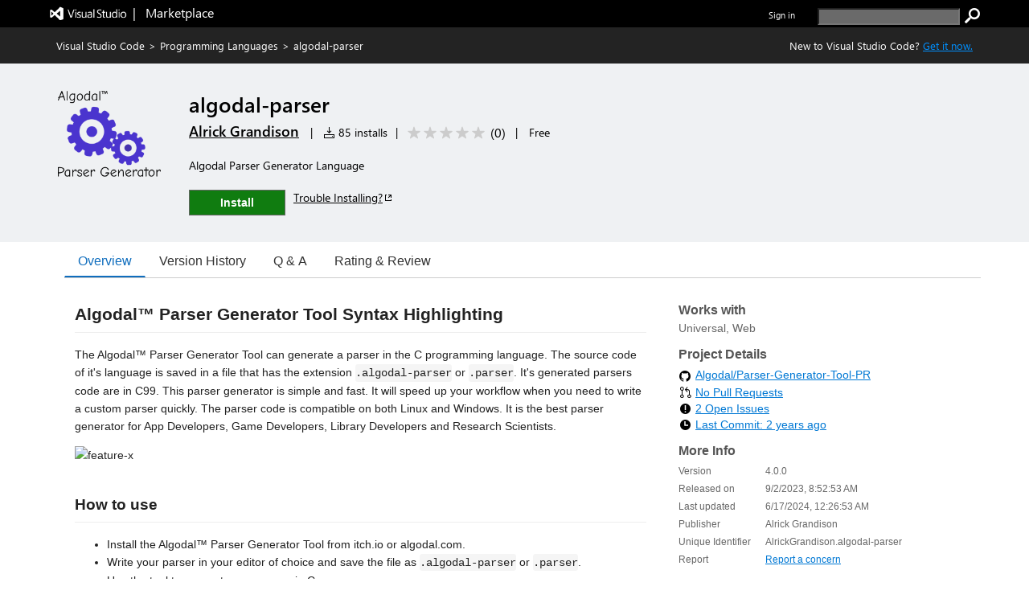

--- FILE ---
content_type: text/css
request_url: https://cdn.vsassets.io/v/M268_20260114.5/App_Themes/Default/Shared/Carousel.css
body_size: 788
content:
.carousel-container {
  position: relative;
  margin: 0;
}

.carousel-wrapper, .carousel-wrapperHomePage {
  position: relative;
  overflow: hidden;
}

.carousel-wrapper:hover .carousel-nav a, .carousel-wrapperHomePage:hover .carousel-nav a {
  display: block;
}

.carousel {
  position: absolute;
  /* Carousel item */
}

.carousel .carousel-item {
  float: left;
  margin-right: 12.5px;
  margin-top: 16px;
  margin-left: 1px;
}

.carousel .carousel-item:nth-last-child(1) {
  /*this is the first one so shift it to the left*/
  margin-right: 0px;
}

.item-carousel.images .carousel .carousel-item {
  float: left;
  margin: 0;
  padding: 0;
}

/*
    The following style will change as we progess in making our view more close to the requirement
*/
.carousel-spinner {
  position: absolute;
  top: 45%;
  left: 48.5%;
  width: 36px;
  height: 36px;
  background: url("../../_content/big-progress.gif");
  vertical-align: middle;
  margin: auto;
}

.carousel-nav a {
  font-size: 40px;
  font-family: monospace;
  font-weight: 100;
  color: rgba(0, 90, 158, 1);
  color: var(--communication-foreground,rgba(0, 90, 158, 1));
  text-decoration: none;
  padding: 2px 0 0 0;
  position: absolute;
  top: 50%;
  margin-top: -20px;
  text-align: center;
  z-index: 10;
}

.carousel-nav a:hover {
  color: #000000;
  background-color: #e2e1e1;
  opacity: 1;
  height: auto;
  width: 38px;
}

.carousel-nav a .bowtie-icon.bowtie-chevron-left {
  font-size: 38px;
}

.carousel-nav a .bowtie-icon.bowtie-chevron-right {
  font-size: 38px;
}

.carousel-nav a.disabled {
  color: #D5D5D5;
}

.carousel-nav a.disabled:hover {
  color: #D5D5D5;
}

.carousel-nav .carousel-prev {
  left: -40px;
}

.carousel-nav .carousel-next {
  right: -40px;
}

.carousel-indicators {
  text-align: center;
  margin-top: 5px;
}

.carousel-indicators .indicator {
  display: inline-block;
  background: rgba(0, 0, 0, 0.3);
  border-radius: 50%;
  height: 12px;
  width: 12px;
  margin-right: 12px;
  border: 1px solid;
}

.carousel-indicators .indicator.active, .carousel-indicators .indicator:hover {
  background: rgba(0, 0, 0, 0.8);
}


--- FILE ---
content_type: text/xml
request_url: https://alrickgrandison.gallerycdn.vsassets.io/extensions/alrickgrandison/algodal-parser/4.0.0/1718583840542/Microsoft.VisualStudio.Services.VsixManifest
body_size: 811
content:
<?xml version="1.0" encoding="utf-8"?>
	<PackageManifest Version="2.0.0" xmlns="http://schemas.microsoft.com/developer/vsx-schema/2011" xmlns:d="http://schemas.microsoft.com/developer/vsx-schema-design/2011">
		<Metadata>
			<Identity Language="en-US" Id="algodal-parser" Version="4.0.0" Publisher="AlrickGrandison" />
			<DisplayName>algodal-parser</DisplayName>
			<Description xml:space="preserve">Algodal Parser Generator Language</Description>
			<Tags>algodal-parser,Algodal Parser Generator Language,Algodal Parser Language,__ext_algodalparser,__ext_parser,__web_extension</Tags>
			<Categories>Programming Languages</Categories>
			<GalleryFlags>Public</GalleryFlags>
			
			<Properties>
				<Property Id="Microsoft.VisualStudio.Code.Engine" Value="^1.90.0" />
				<Property Id="Microsoft.VisualStudio.Code.ExtensionDependencies" Value="" />
				<Property Id="Microsoft.VisualStudio.Code.ExtensionPack" Value="" />
				<Property Id="Microsoft.VisualStudio.Code.ExtensionKind" Value="ui,workspace,web" />
				<Property Id="Microsoft.VisualStudio.Code.LocalizedLanguages" Value="" />
				
				
				<Property Id="Microsoft.VisualStudio.Services.Links.Source" Value="https://github.com/Algodal/Parser-Generator-Tool-PR.git" />
				<Property Id="Microsoft.VisualStudio.Services.Links.Getstarted" Value="https://github.com/Algodal/Parser-Generator-Tool-PR.git" />
				<Property Id="Microsoft.VisualStudio.Services.Links.GitHub" Value="https://github.com/Algodal/Parser-Generator-Tool-PR.git" />
				<Property Id="Microsoft.VisualStudio.Services.Links.Support" Value="https://github.com/Algodal/Parser-Generator-Tool-PR/issues" />
				<Property Id="Microsoft.VisualStudio.Services.Links.Learn" Value="https://github.com/Algodal/Parser-Generator-Tool-PR#readme" />
				
				
				<Property Id="Microsoft.VisualStudio.Services.GitHubFlavoredMarkdown" Value="true" />
				<Property Id="Microsoft.VisualStudio.Services.Content.Pricing" Value="Free"/>

				
				
			</Properties>
			<License>extension/LICENSE.txt</License>
			<Icon>extension/images/cover.png</Icon>
		</Metadata>
		<Installation>
			<InstallationTarget Id="Microsoft.VisualStudio.Code"/>
		</Installation>
		<Dependencies/>
		<Assets>
			<Asset Type="Microsoft.VisualStudio.Code.Manifest" Path="extension/package.json" Addressable="true" />
			<Asset Type="Microsoft.VisualStudio.Services.Content.Details" Path="extension/README.md" Addressable="true" />
<Asset Type="Microsoft.VisualStudio.Services.Content.Changelog" Path="extension/CHANGELOG.md" Addressable="true" />
<Asset Type="Microsoft.VisualStudio.Services.Content.License" Path="extension/LICENSE.txt" Addressable="true" />
<Asset Type="Microsoft.VisualStudio.Services.Icons.Default" Path="extension/images/cover.png" Addressable="true" />
		</Assets>
	</PackageManifest>

--- FILE ---
content_type: application/x-javascript
request_url: https://cdn.vsassets.io/v/M268_20260114.5/_scripts/TFS/min/OfficeFabric/Calendar.js
body_size: 179
content:
define("OfficeFabric/Calendar",["require","exports","tslib","./components/Calendar/index"],function(n,t,i,r){"use strict";Object.defineProperty(t,"__esModule",{value:!0});i.__exportStar(r,t)});



--- FILE ---
content_type: application/x-javascript
request_url: https://cdn.vsassets.io/v/M268_20260114.5/_scripts/TFS/min/OfficeFabric/components/Slider/Slider.scss.js
body_size: 1434
content:
define("OfficeFabric/components/Slider/Slider.scss",["require","exports","@microsoft/load-themed-styles"],function(n,t,i){"use strict";Object.defineProperty(t,"__esModule",{value:!0});i.loadStyles([{rawString:".root_e7737db3{-webkit-user-select:none;-moz-user-select:none;-ms-user-select:none;user-select:none}.titleLabel_e7737db3{padding:0}.line_e7737db3{display:-webkit-box;display:-ms-flexbox;display:flex;position:relative}.line_e7737db3 .lineContainer_e7737db3{border-radius:4px;-webkit-box-sizing:border-box;box-sizing:border-box}.container_e7737db3{display:-webkit-box;display:-ms-flexbox;display:flex;-ms-flex-wrap:nowrap;flex-wrap:nowrap;-webkit-box-align:center;-ms-flex-align:center;align-items:center}.valueLabel_e7737db3{-ms-flex-negative:1;flex-shrink:1;width:30px;line-height:1}.slideBox_e7737db3{background:transparent;border:none;-webkit-box-flex:1;-ms-flex-positive:1;flex-grow:1;line-height:28px}.slideBox_e7737db3::-moz-focus-inner{border:0}.slideBox_e7737db3{outline:transparent}.slideBox_e7737db3{position:relative}.ms-Fabric--isFocusVisible .slideBox_e7737db3:focus:after{content:'';position:absolute;top:0;right:0;bottom:0;left:0;pointer-events:none;border:1px solid "},{theme:"focusBorder",defaultValue:"#000000"},{rawString:"}.slideBox_e7737db3 .thumb_e7737db3{border:2px solid "},{theme:"neutralSecondary",defaultValue:"#666666"},{rawString:";-webkit-box-sizing:border-box;box-sizing:border-box;background:"},{theme:"white",defaultValue:"#ffffff"},{rawString:";display:block;width:16px;height:16px;position:absolute;border-radius:10px}.rootIsHorizontal_e7737db3 .line_e7737db3{width:100%}.rootIsHorizontal_e7737db3 .line_e7737db3 .lineContainer_e7737db3{height:4px}.rootIsHorizontal_e7737db3 .slideBox_e7737db3{height:28px;padding:0 8px}.rootIsHorizontal_e7737db3 .slideBox_e7737db3 .thumb_e7737db3{top:-6px}html[dir='ltr'] .rootIsHorizontal_e7737db3 .slideBox_e7737db3 .thumb_e7737db3{-webkit-transform:translateX(-50%);transform:translateX(-50%)}html[dir='rtl'] .rootIsHorizontal_e7737db3 .slideBox_e7737db3 .thumb_e7737db3{-webkit-transform:translateX(50%);transform:translateX(50%)}.rootIsHorizontal_e7737db3 .valueLabel_e7737db3{margin:0 8px;white-space:nowrap;width:40px}.rootIsVertical_e7737db3{margin-right:8px}.rootIsVertical_e7737db3 .line_e7737db3{height:100%;width:4px;margin:0 auto;-webkit-box-orient:vertical;-webkit-box-direction:reverse;-ms-flex-direction:column-reverse;flex-direction:column-reverse}.rootIsVertical_e7737db3 .line_e7737db3 .lineContainer_e7737db3{width:4px;height:100%}.rootIsVertical_e7737db3 .slideBox_e7737db3{height:100%;width:28px;padding:8px 0}.rootIsVertical_e7737db3 .slideBox_e7737db3 .thumb_e7737db3{left:-6px;margin:0 auto;-webkit-transform:translateY(8px);transform:translateY(8px)}.rootIsVertical_e7737db3 .container_e7737db3{-webkit-box-orient:vertical;-webkit-box-direction:normal;-ms-flex-direction:column;flex-direction:column;height:100%;text-align:center;margin:8px 0}.rootIsVertical_e7737db3 .valueLabel_e7737db3{margin:0 auto;white-space:nowrap;width:40px}.activeSection_e7737db3{background:"},{theme:"neutralSecondary",defaultValue:"#666666"},{rawString:"}@media screen and (-ms-high-contrast: active){.activeSection_e7737db3{background-color:WindowText}}.inactiveSection_e7737db3{background:"},{theme:"neutralTertiaryAlt",defaultValue:"#c8c8c8"},{rawString:"}@media screen and (-ms-high-contrast: active){.inactiveSection_e7737db3{border:1px solid WindowText}}.showTransitions_e7737db3 .thumb_e7737db3{-webkit-transition:left .367s cubic-bezier(0.1, 0.9, 0.2, 1);transition:left .367s cubic-bezier(0.1, 0.9, 0.2, 1)}.showTransitions_e7737db3 .activeSection_e7737db3,.showTransitions_e7737db3 .inactiveSection_e7737db3{-webkit-transition:width .367s cubic-bezier(0.1, 0.9, 0.2, 1);transition:width .367s cubic-bezier(0.1, 0.9, 0.2, 1)}.rootIsEnabled_e7737db3 .slideBox_e7737db3:hover .thumb_e7737db3,.rootIsEnabled_e7737db3 .slideBox_e7737db3:active .thumb_e7737db3{border:2px solid "},{theme:"themePrimary",defaultValue:"#0078d4"},{rawString:"}@media screen and (-ms-high-contrast: active){.rootIsEnabled_e7737db3 .slideBox_e7737db3:hover .thumb_e7737db3,.rootIsEnabled_e7737db3 .slideBox_e7737db3:active .thumb_e7737db3{border-color:Highlight}}.rootIsEnabled_e7737db3 .slideBox_e7737db3:hover .activeSection_e7737db3,.rootIsEnabled_e7737db3 .slideBox_e7737db3:active .activeSection_e7737db3{background-color:"},{theme:"themePrimary",defaultValue:"#0078d4"},{rawString:"}@media screen and (-ms-high-contrast: active){.rootIsEnabled_e7737db3 .slideBox_e7737db3:hover .activeSection_e7737db3,.rootIsEnabled_e7737db3 .slideBox_e7737db3:active .activeSection_e7737db3{background-color:Highlight}}.rootIsEnabled_e7737db3 .slideBox_e7737db3:hover .inactiveSection_e7737db3,.rootIsEnabled_e7737db3 .slideBox_e7737db3:active .inactiveSection_e7737db3{background-color:"},{theme:"themeLight",defaultValue:"#c7e0f4"},{rawString:"}@media screen and (-ms-high-contrast: active){.rootIsEnabled_e7737db3 .slideBox_e7737db3:hover .inactiveSection_e7737db3,.rootIsEnabled_e7737db3 .slideBox_e7737db3:active .inactiveSection_e7737db3{border-color:Highlight}}.rootIsEnabled_e7737db3 .slideBox_e7737db3:active .thumb_e7737db3{border:2px solid "},{theme:"themeDarkAlt",defaultValue:"#106ebe"},{rawString:"}.rootIsEnabled_e7737db3 .slideBox_e7737db3:active .activeSection_e7737db3{background-color:"},{theme:"themeDarkAlt",defaultValue:"#106ebe"},{rawString:"}.rootIsDisabled_e7737db3 .thumb_e7737db3{border-color:"},{theme:"neutralTertiaryAlt",defaultValue:"#c8c8c8"},{rawString:"}@media screen and (-ms-high-contrast: active){.rootIsDisabled_e7737db3 .thumb_e7737db3{border-color:GrayText}}@media screen and (-ms-high-contrast: active){.rootIsDisabled_e7737db3 .activeSection_e7737db3,.rootIsDisabled_e7737db3 .inactiveSection_e7737db3{background-color:GrayText;border-color:GrayText}}.rootIsDisabled_e7737db3 .activeSection_e7737db3{background:"},{theme:"neutralTertiaryAlt",defaultValue:"#c8c8c8"},{rawString:"}.rootIsDisabled_e7737db3 .inactiveSection_e7737db3{background:"},{theme:"neutralLight",defaultValue:"#eaeaea"},{rawString:"}\n"}]);t.root="root_e7737db3";t.titleLabel="titleLabel_e7737db3";t.line="line_e7737db3";t.lineContainer="lineContainer_e7737db3";t.container="container_e7737db3";t.valueLabel="valueLabel_e7737db3";t.slideBox="slideBox_e7737db3";t.thumb="thumb_e7737db3";t.rootIsHorizontal="rootIsHorizontal_e7737db3";t.rootIsVertical="rootIsVertical_e7737db3";t.activeSection="activeSection_e7737db3";t.inactiveSection="inactiveSection_e7737db3";t.showTransitions="showTransitions_e7737db3";t.rootIsEnabled="rootIsEnabled_e7737db3";t.rootIsDisabled="rootIsDisabled_e7737db3"});

